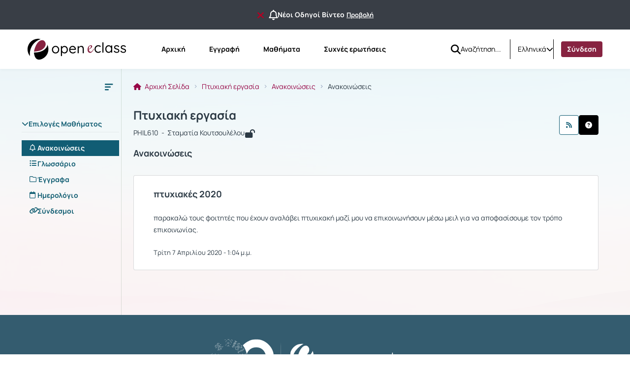

--- FILE ---
content_type: text/html; charset=UTF-8
request_url: https://eclass.uoa.gr/modules/announcements/?course=PHIL610&an_id=228249
body_size: 63392
content:
<!DOCTYPE HTML>
<html lang="el">
<head>

    <meta http-equiv="Content-Type" content="text/html; charset=utf-8">

    <title>eClass ΕΚΠΑ | Πτυχιακή εργασία | Ανακοινώσεις</title>

    <meta charset="UTF-8">
    <meta http-equiv="X-UA-Compatible" content="IE=edge">
    <meta name="viewport" content="width=device-width, initial-scale=1.0">

    
    <link rel="shortcut icon" href="/courses/theme_data/127/ekpa-favicon-2-modified.png" />
    <link rel="apple-touch-icon-precomposed" href="/courses/theme_data/127/ekpa-favicon-2-modified.png" />
    <link rel="icon" type="image/png" href="/courses/theme_data/127/ekpa-favicon-2-modified.png" />

    
    <link rel="stylesheet" type="text/css" href="/template/modern/css/bootstrap.min.css?v=4.2.1"/>

    
    
    <link href="/template/modern/css/font-awesome-6.4.0/css/all.css?v=4.2.1" rel="stylesheet"/>

    
    <link href="/template/modern/css/fonts_all/typography.css?v=4.2.1" rel="stylesheet"/>

    
    <link rel="stylesheet" type="text/css" href="/js/fullcalendar/fullcalendar.css?v=4.2.1"/>

    
    <link rel="stylesheet" href="/template/modern/css/owl-carousel.css?v=4.2.1"/>
    <link rel="stylesheet" href="/template/modern/css/owl-theme-default.css?v=4.2.1"/>

    
    <link rel="stylesheet" type="text/css" href="/template/modern/css/slick.css?v=4.2.1"/>
    <link rel="stylesheet" type="text/css" href="/template/modern/css/slick-theme.css?v=4.2.1"/>
    <link rel="stylesheet" type="text/css" href="/template/modern/css/sidebar.css?v=4.2.1"/>
    <link rel="stylesheet" type="text/css" href="/template/modern/css/new_calendar.css?v=4.2.1"/>
    <link rel="stylesheet" type="text/css" href="/template/modern/css/default.css?v=4.2.1"/>

    
    
    <script type="text/javascript" src="/js/jquery-3.6.0.min.js"></script>
    
    <script type="text/javascript" src="/js/bootstrap.bundle.min.js?v=4.2.1"></script>
    
    <script src="/js/classic-ckeditor.js"></script>
    
    <script src="/js/bootbox/bootboxV6.min.js"></script>
    
    <script src="/js/jquery.slimscroll.min.js"></script>
    
    <script src="/js/blockui-master/jquery.blockUI.js"></script>
    
    <script src="/js/tinymce/tinymce.min.js"></script>
    
    <script src="/js/screenfull/screenfull.min.js"></script>
    
    <script src="/js/clipboard.js/clipboard.min.js"></script>
    
    <script src="/js/fullcalendar/moment.min.js"></script>
    <script src="/js/fullcalendar/fullcalendar.min.js"></script>
    <script src="/js/fullcalendar/locales/fullcalendar.el.js"></script>

    <script>
        $(function() {
            $('.blockUI').click(function() {
                $.blockUI({ message: "<div class='card'><h4><span class='fa fa-refresh fa-spin'></span> Παρακαλώ περιμένετε</h4></div>" });
            });
        });
    </script>

    <script>
        bootbox.setDefaults({
            locale: "el"
        });
        var notificationsCourses = { getNotifications: '/main/notifications.php' };
    </script>

    
    <script src="/js/owl-carousel.min.js"></script>

    
    <script type="text/javascript" src="/js/slick.min.js"></script>
    <script type="text/javascript" src="/js/custom.js?v=4.2.1"></script>
    <script type="text/javascript" src="/js/viewStudentTeacher.js?v=4.2.1"></script>
    <script type="text/javascript" src="/js/sidebar_slider_action.js?v=4.2.1"></script>

    
                <script>
                    $(function() {
                        $('.form-image-modules').attr('src','');
                        $('.form-image-modules').attr('alt','');
                        $('.form-image-registration').attr('src','/courses/theme_data/127/reg-img-ekpa-modified.svg');
                        $('.form-image-registration').attr('alt','Εγγραφή');
                        $('.form-image-faq').attr('src','/courses/theme_data/127/faq-ekpa-image-modified.png');
                        $('.form-image-faq').attr('alt','Συχνές ερωτήσεις');
                    });
                </script>
            <link href='/js/datatables/datatables.min.css?v=4.2.1' rel='stylesheet' type='text/css'>
<script type='text/javascript' src='/js/datatables/datatables.min.js?v=4.2.1'></script>
<link href='/js/colorbox/colorbox.css?v=4.2.1' rel='stylesheet' type='text/css'>
<script type='text/javascript' src='/js/colorbox/jquery.colorbox.min.js?v=4.2.1'></script>
<script type="text/javascript">
                          $(document).ready(function() {
                              $(".colorboxframe").colorbox({
                                      innerWidth  : 660,
                                      innerHeight : 410,
                                      maxWidth    : "100%",
                                      maxHeight   : "100%",
                                      iframe      : true,
                                      scrolling   : false,
                                      opacity     : 0.8,
                                      
                                      current     : "πολυμέσο {current} από {total}",
                                      onComplete  : function() {
                                        $(".cboxIframe").attr({
                                            webkitAllowFullScreen : true,
                                            mozallowfullscreen    : true,
                                            oallowfullscreen      : true,
                                            msallowfullscreen     : true,
                                            allowFullscreen       : true
                                        });
                                      }
                             });
                             $(".colorbox").colorbox({
                                      title       : false,
                                      minWidth    : 300,
                                      minHeight   : 200,
                                      maxWidth    : "100%",
                                      maxHeight   : "100%",
                                      scrolling   : false,
                                      opacity     : 0.8,
                                      photo       : true,
                                      
                                      current     : "πολυμέσο {current} από {total}"
                             });
                          });
                          </script><script type='text/javascript' src='/js/tools.js?v=4.2.1'></script>

        <script>
            $(function() {
                $('#help-btn').click(function(e) {
                    e.preventDefault();
                    $.get($(this).attr("href"), function(data) {
                        bootbox.alert({
                            size: 'large',
                            backdrop: true,
                            message: data,
                            buttons: {
                                ok: {
                                    label: 'Κλείσιμο',
                                    className: 'submitAdminBtnDefault'
                                }
                            }
                        });
                    });
                });
            });
        </script>
        

    
    
            <script>
    (function(d){
      var s = d.createElement("script");
       s.setAttribute("data-position", 3);
       s.setAttribute("data-type", "3");
      s.setAttribute("data-account", "tzF6O1aS8f");
      s.setAttribute("src", "https://cdn.userway.org/widget.js");
      (d.body || d.head).appendChild(s);
    })(document)
    </script>
    <noscript>Please ensure Javascript is enabled for purposes of <a href="https://userway.org">website accessibility</a></noscript>
    
            <script type="text/javascript" id="MathJax-script" async src="/js/mathjax/tex-chtml.js"></script>
    
    
            <link rel="stylesheet" type="text/css" href="/courses/theme_data/127/style_str.css?v=4.2.1"/>
    
</head>

<body>
    <div class="ContentEclass d-flex flex-column min-vh-100  fixed-announcement ">
                    <div class="notification-top-bar d-flex justify-content-center align-items-center px-3">
                <div class='container-fluid padding-default'>
                    <div class='d-flex justify-content-center align-items-center gap-2'>
                        <button class='btn hide-notification-bar' id='closeNotificationBar' data-bs-toggle='tooltip' data-bs-placement='bottom' title="Να μην εμφανιστεί ξανά" aria-label="Να μην εμφανιστεί ξανά">
                            <i class='fa-solid fa-xmark link-delete fa-lg me-2'></i>
                        </button>
                        <i class='fa-regular fa-bell fa-xl d-block'></i>
                        <span class='d-inline-block text-truncate TextBold title-announcement' style="max-width: auto;">
                            Νέοι Οδηγοί Βίντεο
                        </span>
                        <a class='link-color TextBold msmall-text text-decoration-underline ps-1 text-nowrap' href="/main/system_announcements.php?an_id=34">Προβολή</a>
                    </div>
                </div>
            </div>
                <header>
    <div id="bgr-cheat-header" class="navbar navbar-eclass py-0 fixed-top">
        <div class='container-fluid header-container py-0'>


            <div class='d-none d-lg-block w-100 header-large-screen'>
                <div class='col-12 h-100 d-flex justify-content-between align-items-center gap-5'>
                    <nav class='d-flex justify-content-start align-items-center h-100'>

                                                <a class='me-lg-4 me-xl-5' href="/" aria-label="Αρχική Σελίδα">
                            <img class="eclass-nav-icon m-auto d-block" src="/courses/theme_data/127/ekpa8-logo.svg" alt="Λογότυπο"/>
                        </a>
                        
                                                <ul class="container-items nav">
                                                            <li class="nav-item">
                                    <a id="link-home" class="nav-link menu-item mx-lg-2 " href="https://eclass.uoa.gr/?show_home=true" aria-label="Αρχική">
                                        Αρχική
                                    </a>
                                </li>
                                                                                        <li class="nav-item">
                                    <a id="link-register" class="nav-link menu-item mx-lg-2 " href="https://eclass.uoa.gr/modules/auth/registration.php" aria-label="Εγγραφή">
                                        Εγγραφή
                                    </a>
                                </li>
                                                                    <li class="nav-item">
                                        <a id="link-lessons" class="nav-link menu-item mx-lg-2" href="https://eclass.uoa.gr/modules/auth/listfaculties.php" aria-label="Μαθήματα">
                                            Μαθήματα
                                        </a>
                                    </li>
                                                                                                                                                                                        <li class="nav-item">
                                        <a id="link-faq" class="nav-link menu-item mx-lg-2 " href="/info/faq.php" aria-label="Συχνές ερωτήσεις">
                                            Συχνές ερωτήσεις
                                        </a>
                                    </li>
                                                                                    </ul>
                                            </nav>
                    <div class='d-flex justify-content-end align-items-center h-100 pe-0 gap-3'>
                                                    <div class='h-100 d-flex justify-content-start align-items-center'>
                                <div class='h-40px'>
                                                                            <form id='submitSearch' class="d-flex justify-content-start align-items-center h-40px gap-2" action='/modules/search/search_incourse.php?all=true' method='post' role='search'>
                                                                        <div>
                                        <a id="btn-search" role="button" class="btn d-flex justify-content-center align-items-center bg-transparent border-0 p-0 rounded-0" name="quickSearch" aria-label="Αναζήτηση">
                                            <i class="fa-solid fa-magnifying-glass fa-lg"></i>
                                        </a>
                                    </div>
                                    <input id="search_terms" type="text" class="inputSearch form-control rounded-0 px-0" placeholder='Αναζήτηση...' name="search_terms" aria-label="Αναζήτηση"/>
                                    </form>
                                </div>
                            </div>
                                                                            <div class='h-40 d-flex justify-content-start align-items-center split-left'>
                                <div class="d-flex justify-content-start align-items-center h-40px">
                                    <div class="dropdown d-flex justify-content-center align-items-end">
                        <a class="d-flex justify-content-end align-items-center link-selection-language gap-2" href="#" id="idLangSelectionDesktop" role="button" data-bs-toggle="dropdown" aria-expanded="false" aria-label="Επιλογή γλώσσας">
                            <span class="d-none d-lg-block">Ελληνικά</span>
                            <span class="fa-solid fa-earth-europe d-block d-lg-none"></span>
                            <i class="fa-solid fa-chevron-down" role="presentation"></i>
                        </a>
                        <div class="m-0 dropdown-menu dropdown-menu-end contextual-menu p-3" role="menu" aria-labelledby="idLangSelectionDesktop">
                            <ul class="list-group list-group-flush"><li role='presentation' class="active">
                                        <a class='list-group-item py-3' role='menuitem' tabindex='0' href='/modules/announcements/index.php?localize=el'>
                                            Ελληνικά
                                        </a>
                                    </li><li role='presentation'>
                                        <a class='list-group-item py-3' role='menuitem' tabindex='0' href='/modules/announcements/index.php?localize=en'>
                                            English
                                        </a>
                                    </li><li role='presentation'>
                                        <a class='list-group-item py-3' role='menuitem' tabindex='0' href='/modules/announcements/index.php?localize=es'>
                                            Español
                                        </a>
                                    </li><li role='presentation'>
                                        <a class='list-group-item py-3' role='menuitem' tabindex='0' href='/modules/announcements/index.php?localize=fr'>
                                            Français
                                        </a>
                                    </li><li role='presentation'>
                                        <a class='list-group-item py-3' role='menuitem' tabindex='0' href='/modules/announcements/index.php?localize=de'>
                                            Deutsch
                                        </a>
                                    </li><li role='presentation'>
                                        <a class='list-group-item py-3' role='menuitem' tabindex='0' href='/modules/announcements/index.php?localize=it'>
                                            Italiano
                                        </a>
                                    </li></ul>
                        </div>
                    </div>
                                </div>
                            </div>
                                                                        <div class='user-menu-content h-100 d-flex justify-content-start align-items-center'>
                            <div class='d-flex justify-content-start align-items-center h-80px'>
                                                                    <div class='d-flex justify-content-center align-items-center split-left h-40px'>
                                                                                    <a class='header-login-text nav-link menu-item active2' style='background: #872341; color:white;' href="https://eclass.uoa.gr/main/login_form.php">
                                                Σύνδεση
                                            </a>
                                                                            </div>
                                                                                            </div>
                        </div>
                    </div>
                </div>
            </div>




            <div class='d-block d-lg-none w-100 header-small-screen'>
                <div class='col-12 h-100 d-flex justify-content-between align-items-center'>

                    <div class='d-flex justify-content-start align-items-center gap-2'>

                        <a class="p-0 small-basic-size d-flex justify-content-center align-items-center link-bars-options" type="button" role="button" data-bs-toggle="offcanvas" href="#offcanvasScrollingTools" aria-controls="offcanvasScrollingTools" aria-label="Άνοιγμα κεντρικού μενού πλοήγησης">
                            <i class="fa-solid fa-ellipsis-vertical fa-lg"></i>
                        </a>

                                                <a class='d-flex justify-content-start align-items-center' type="button" href="https://eclass.uoa.gr/" aria-label="Αρχική Σελίδα">
                            <img class="eclass-nav-icon px-2 bg-transparent" src="/courses/theme_data/127/ekpa8-logo-1.svg" alt="Λογότυπο">
                        </a>
                        

                    </div>

                                            <div class='d-flex justify-content-start align-items-center gap-3'>
                            <div class="dropdown d-flex justify-content-center align-items-end">
                        <a class="d-flex justify-content-end align-items-center link-selection-language gap-2" href="#" id="idLangSelectionMobile" role="button" data-bs-toggle="dropdown" aria-expanded="false" aria-label="Επιλογή γλώσσας">
                            <span class="d-none d-lg-block">Ελληνικά</span>
                            <span class="fa-solid fa-earth-europe d-block d-lg-none"></span>
                            <i class="fa-solid fa-chevron-down" role="presentation"></i>
                        </a>
                        <div class="m-0 dropdown-menu dropdown-menu-end contextual-menu p-3" role="menu" aria-labelledby="idLangSelectionMobile">
                            <ul class="list-group list-group-flush"><li role='presentation' class="active">
                                        <a class='list-group-item py-3' role='menuitem' tabindex='0' href='/modules/announcements/index.php?localize=el'>
                                            Ελληνικά
                                        </a>
                                    </li><li role='presentation'>
                                        <a class='list-group-item py-3' role='menuitem' tabindex='0' href='/modules/announcements/index.php?localize=en'>
                                            English
                                        </a>
                                    </li><li role='presentation'>
                                        <a class='list-group-item py-3' role='menuitem' tabindex='0' href='/modules/announcements/index.php?localize=es'>
                                            Español
                                        </a>
                                    </li><li role='presentation'>
                                        <a class='list-group-item py-3' role='menuitem' tabindex='0' href='/modules/announcements/index.php?localize=fr'>
                                            Français
                                        </a>
                                    </li><li role='presentation'>
                                        <a class='list-group-item py-3' role='menuitem' tabindex='0' href='/modules/announcements/index.php?localize=de'>
                                            Deutsch
                                        </a>
                                    </li><li role='presentation'>
                                        <a class='list-group-item py-3' role='menuitem' tabindex='0' href='/modules/announcements/index.php?localize=it'>
                                            Italiano
                                        </a>
                                    </li></ul>
                        </div>
                    </div>
                                                            <a class='header-login-text' href="/main/login_form.php">
                                    Σύνδεση
                                </a>
                                                    </div>
                    

                    
                </div>
            </div>






            <div class="offcanvas offcanvas-start d-lg-none offCanvas-Tools" tabindex="-1" id="offcanvasScrollingTools">
                <div class="offcanvas-header">
                    <button type="button" class="btn-close text-reset" data-bs-dismiss="offcanvas" aria-label="Κλείσιμο"></button>
                </div>
                <div class="offcanvas-body px-4">

                                        <div class='col-12 d-flex justify-content-center align-items-center' aria-label="Λογότυπο">
                        <img src="/courses/theme_data/127/ekpa8-logo-1.svg" alt="Λογότυπο">
                    </div>
                    

                                            <div class='col-12 mt-5'>
                                                            <form action="/modules/search/search_incourse.php?all=true">
                                                                <div class="input-group gap-2">
                                        <input id='search-mobile' type="text" class="form-control mt-0 rounded-2"
                                                placeholder="Αναζήτηση..." name="search_terms" aria-label="Αναζήτηση">
                                        <button class="btn btn-primary btn-mobile-quick-search rounded-2" type="submit" id="search-btn-mobile" name="quickSearch" aria-label="Αναζήτηση">
                                            <i class="fa-solid fa-magnifying-glass-arrow-right fa-lg"></i>
                                        </button>
                                    </div>

                                </form>
                        </div>
                                        <div class='col-12 mt-5'>

                                                            <p class='py-2 px-0'>
                                    <a id='homeId' class='header-mobile-link d-flex justify-content-start align-items-start gap-2 flex-wrap TextBold' type='button' href="https://eclass.uoa.gr/?show_home=true" aria-label="Αρχική">
                                        <i class="fa-solid fa-home"></i>Αρχική
                                    </a>
                                </p>
                                                                                                                            <p class='py-2 px-0'>
                                        <a id='registrationId' type="button" class='header-mobile-link d-flex justify-content-start align-items-start gap-2 flex-wrap TextBold' href="/modules/auth/registration.php" aria-label="Εγγραφή">
                                            <i class="fa-solid fa-pencil"></i>Εγγραφή
                                        </a>
                                    </p>
                                                                                                    <p class='py-2 px-0'>
                                        <a id='coursesId' type='button' class='header-mobile-link d-flex justify-content-start align-items-start gap-2 flex-wrap TextBold' href="/modules/auth/listfaculties.php" aria-label="Μαθήματα">
                                            <i class="fa-solid fa-book"></i>Μαθήματα
                                        </a>
                                    </p>
                                                                                                                                                                                        <p class='py-2 px-0'>
                                        <a id='faqId' type='button' class='header-mobile-link d-flex justify-content-start align-items-start gap-2 flex-wrap TextBold' href="/info/faq.php" aria-label="Συχνές ερωτήσεις">
                                            <i class="fa-solid fa-question-circle"></i>Συχνές ερωτήσεις
                                        </a>
                                    </p>
                                                            
                    </div>

                </div>
            </div>

        </div>
    </div>
</header>

<script>
    let current_url = document.URL;

    localStorage.setItem("menu-item", "homepage");

    if(current_url.includes('/?redirect_home')){
        localStorage.setItem("menu-item", "homepage");
    }
    if(current_url.includes('/modules/auth/registration.php')
       || current_url.includes('/modules/auth/formuser.php')
       || current_url.includes('/modules/auth/newuser.php')
       || current_url.includes('/modules/auth/altnewuser.php')){
        localStorage.setItem("menu-item", "register");
    }
    if(current_url.includes('/modules/auth/courses.php')
        || current_url.includes('/modules/auth/listfaculties.php')
        || current_url.includes('/modules/auth/courses.php')){
        localStorage.setItem("menu-item", "lessons");
    }
    if(current_url.includes('/main/portfolio.php')){
        localStorage.setItem("menu-item", "portfolio");
    }
    if(current_url.includes('/info/faq.php')){
        localStorage.setItem("menu-item", "faq");
    }
    if(!current_url.includes('/modules/auth/registration.php')
       && !current_url.includes('/modules/auth/formuser.php')
       && !current_url.includes('/modules/auth/newuser.php')
       && !current_url.includes('/modules/auth/altnewuser.php')
       && !current_url.includes('/modules/auth/courses.php')
       && !current_url.includes('/modules/auth/listfaculties.php')
       && !current_url.includes('/modules/auth/courses.php')
       && !current_url.includes('/main/portfolio.php')
       && !current_url.includes('/info/faq.php')
       && !current_url.includes('/?redirect_home')){
            localStorage.setItem("menu-item", "none");
    }



    if(localStorage.getItem("menu-item") == "homepage"){
        $('#link-home').addClass('active');
    }
    if(localStorage.getItem("menu-item") == "register"){
        $('#link-register').addClass('active');
    }
    if(localStorage.getItem("menu-item") == "portfolio"){
        $('#link-portfolio').addClass('active');
    }
    if(localStorage.getItem("menu-item") == "lessons"){
        $('#link-lessons').addClass('active');
    }
    if(localStorage.getItem("menu-item") == "faq"){
        $('#link-faq').addClass('active');
    }

    if($('#link-register').hasClass('active') || $('#link-portfolio').hasClass('active') || $('#link-lessons').hasClass('active') || $('#link-faq').hasClass('active')){
        $('#link-home').removeClass('active2');
    }

</script>



<script type='text/javascript'>
    $(document).ready(function() {

        $('.inputSearch').on('focus',function(){
            $('.container-items').addClass('d-none');
        });
        $('#btn-search').on('click',function(){
            setTimeout(function () {
                $('.container-items').removeClass('d-none');
            }, 500);
            setTimeout(function () {
                $('#submitSearch').submit();
            }, 200);
        });
        $(".inputSearch").focusout(function(){
            setTimeout(function () {
                $('.container-items').removeClass('d-none');
            }, 500);

        });
    });
</script>
        <main id="main">
<div class="col-12 main-section">
    <div class='container-fluid module-container py-lg-0'>
            <div class="course-wrapper d-lg-flex align-items-lg-strech w-100">

                <nav id="background-cheat-leftnav" class="col_sidebar_active  d-flex justify-content-start align-items-strech px-lg-0">
    <div class="d-none d-lg-block ContentLeftNav">
        <div id="leftnav" class="col-12 sidebar float-menu pt-3">

    <div class='col-12 text-end d-none d-lg-block'>
        <button type="button" id="menu-btn" class="btn menu_btn_button" data-bs-toggle="tooltip" data-bs-placement="right" onclick="ToggleButton()" aria-label="Μενού">
        <svg id='collapse-left-menu-icon' width="24" height="24" viewBox="0 0 24 24" fill="none" xmlns="http://www.w3.org/2000/svg" role="presentation">
            <path d="M5 5C4.44772 5 4 5.44772 4 6V6.5C4 7.05228 4.44772 7.5 5 7.5H19.25C19.9404 7.5 20.5 6.94036 20.5 6.25C20.5 5.55964 19.9404 5 19.25 5H5Z" fill="#2B3944"/>
            <path d="M5 10.5C4.44772 10.5 4 10.9477 4 11.5V12C4 12.5523 4.44772 13 5 13H14.75C15.4404 13 16 12.4404 16 11.75C16 11.0596 15.4404 10.5 14.75 10.5H5Z" fill="#2B3944"/>
            <path d="M5 16C4.44772 16 4 16.4477 4 17V17.5C4 18.0523 4.44772 18.5 5 18.5H10.75C11.4404 18.5 12 17.9404 12 17.25C12 16.5596 11.4404 16 10.75 16H5Z" fill="#2B3944"/>
        </svg>
        </button>
    </div>


    
    
    <div class='col-12 my-4 px-1'>
        <div class="panel-group accordion" id="sidebar-accordion">
            <div class="panel">
                                    <a id="Tool0" class="collapsed parent-menu mt-5 menu-header d-block" data-bs-toggle="collapse" href="#collapse0" role="button">
                        <div class="panel-sidebar-heading bg-transparent border-bottom-default px-lg-0">
                            <div class="panel-title pb-2 bg-transparent">
                                <div class='d-flex justify-content-start align-items-start gap-1 Tools-active-deactive'>
                                    <span class="fa fa-chevron-up" style='transition: transform .3s ease-in-out;'></span>
                                    Επιλογές Μαθήματος
                                    
                                </div>
                            </div>
                        </div>
                    </a>
                    <div id="collapse0" class="panel-collapse list-group accordion-collapse collapse  in show rounded-0 Collapse0 mt-3" aria-labelledby="Tool0" data-bs-parent="#sidebar-accordion">
                        <div class="m-0 p-0 contextual-sidebar w-auto border-0">
                            <ul class="list-group list-group-flush">
                                                                    <li>
                                        <a aria-label="Ανακοινώσεις " href="/modules/announcements/index.php?course=PHIL610" 
                                            class='list-group-item d-flex justify-content-start align-items-start module-tool px-3 py-1 border-0  active' 
                                            data-bs-toggle="tooltip" data-bs-html="true" data-bs-placement="right" title="Ανακοινώσεις " style='gap:1rem;'>
                                            <i class="fa-regular fa-bell mt-1"></i>
                                            <span class='menu-items TextBold w-100'>Ανακοινώσεις </span>
                                        </a>
                                    </li>
                                                                    <li>
                                        <a aria-label="Γλωσσάριο" href="/modules/glossary/index.php?course=PHIL610" 
                                            class='list-group-item d-flex justify-content-start align-items-start module-tool px-3 py-1 border-0 ' 
                                            data-bs-toggle="tooltip" data-bs-html="true" data-bs-placement="right" title="Γλωσσάριο" style='gap:1rem;'>
                                            <i class="fa-solid fa-list-ul mt-1"></i>
                                            <span class='menu-items TextBold w-100'>Γλωσσάριο</span>
                                        </a>
                                    </li>
                                                                    <li>
                                        <a aria-label="Έγγραφα" href="/modules/document/index.php?course=PHIL610" 
                                            class='list-group-item d-flex justify-content-start align-items-start module-tool px-3 py-1 border-0 ' 
                                            data-bs-toggle="tooltip" data-bs-html="true" data-bs-placement="right" title="Έγγραφα" style='gap:1rem;'>
                                            <i class="fa-regular fa-folder mt-1"></i>
                                            <span class='menu-items TextBold w-100'>Έγγραφα</span>
                                        </a>
                                    </li>
                                                                    <li>
                                        <a aria-label="Ημερολόγιο" href="/modules/agenda/index.php?course=PHIL610" 
                                            class='list-group-item d-flex justify-content-start align-items-start module-tool px-3 py-1 border-0 ' 
                                            data-bs-toggle="tooltip" data-bs-html="true" data-bs-placement="right" title="Ημερολόγιο" style='gap:1rem;'>
                                            <i class="fa-regular fa-calendar mt-1"></i>
                                            <span class='menu-items TextBold w-100'>Ημερολόγιο</span>
                                        </a>
                                    </li>
                                                                    <li>
                                        <a aria-label="Σύνδεσμοι" href="/modules/link/index.php?course=PHIL610" 
                                            class='list-group-item d-flex justify-content-start align-items-start module-tool px-3 py-1 border-0 ' 
                                            data-bs-toggle="tooltip" data-bs-html="true" data-bs-placement="right" title="Σύνδεσμοι" style='gap:1rem;'>
                                            <i class="fa-solid fa-link mt-1"></i>
                                            <span class='menu-items TextBold w-100'>Σύνδεσμοι</span>
                                        </a>
                                    </li>
                                                            </ul>
                        </div>
                    </div>
                    <div class='p-3'></div>
                            </div>
            
        </div>
    </div>
    
</div>



<script type="text/javascript">
    $(document).ready( function () {
        if($( "#background-cheat-leftnav" ).hasClass( "active-nav" )){
            $('#menu-btn').attr('data-bs-original-title','Άνοιγμα υπό-μενού μαθήματος');
            $('#menu-btn').attr('aria-label','Άνοιγμα υπό-μενού μαθήματος');
            $('.contextual-sidebar .list-group-item').tooltip('enable');
        }else{
            $('#menu-btn').attr('data-bs-original-title','Κλείσιμο υπό-μενου μαθήματος');
            $('#menu-btn').attr('aria-label','Κλείσιμο υπό-μενου μαθήματος');
            $('.contextual-sidebar .list-group-item').tooltip('disable');
        }
        
        $('#menu-btn').on('click',function(){
            $('#menu-btn').tooltip('hide');
            if($( "#background-cheat-leftnav" ).hasClass( "active-nav" )){
                $('#menu-btn').attr('data-bs-original-title','Άνοιγμα υπό-μενού μαθήματος');
                $('#menu-btn').attr('aria-label','Άνοιγμα υπό-μενού μαθήματος');
                $('.contextual-sidebar .list-group-item').tooltip('enable');
            }else{
                $('#menu-btn').attr('data-bs-original-title','Κλείσιμο υπό-μενου μαθήματος');
                $('#menu-btn').attr('aria-label','Κλείσιμο υπό-μενου μαθήματος');
                $('#menu-btn').tooltip('enable');
                $('.contextual-sidebar .list-group-item').tooltip('disable');
            }
        });
    } );
</script>


    </div>
</nav>                <div class="col_maincontent_active">
                    <div class="row">
                        <div class='col-12 breadcrumbs-container  overflow-hidden'>

    <div class='d-inline-flex align-items-top overflow-hidden'>
        <!-- this is toggle-button in breadcrumb -->
                    <nav class="me-lg-0 me-2" role="navigation" aria-label="Διαδρομή πλοήγησης">
                <a class="btn d-lg-none p-0" type="button" data-bs-toggle="offcanvas" href="#collapseTools" role="button" aria-controls="collapseTools" aria-label="Άνοιγμα - κλείσιμο εργαλείων">
                    <svg id='collapse-left-menu-icon' width="24" height="24" viewBox="0 0 24 24" fill="none" xmlns="http://www.w3.org/2000/svg" role="presentation">
                        <path d="M5 5C4.44772 5 4 5.44772 4 6V6.5C4 7.05228 4.44772 7.5 5 7.5H19.25C19.9404 7.5 20.5 6.94036 20.5 6.25C20.5 5.55964 19.9404 5 19.25 5H5Z" fill="#2B3944"/>
                        <path d="M5 10.5C4.44772 10.5 4 10.9477 4 11.5V12C4 12.5523 4.44772 13 5 13H14.75C15.4404 13 16 12.4404 16 11.75C16 11.0596 15.4404 10.5 14.75 10.5H5Z" fill="#2B3944"/>
                        <path d="M5 16C4.44772 16 4 16.4477 4 17V17.5C4 18.0523 4.44772 18.5 5 18.5H10.75C11.4404 18.5 12 17.9404 12 17.25C12 16.5596 11.4404 16 10.75 16H5Z" fill="#2B3944"/>
                    </svg>
                </a>
            </nav>
        

                                    <nav style="--bs-breadcrumb-divider: '>';" class="d-flex justify-content-start breadcrumb-content" role="navigation" aria-label="Διαδρομή πλοήγησης">
                            <ol class="breadcrumb mb-0 ">
                                                                        <li class="breadcrumb-item d-flex justify-content-center align-items-center">
                                <a class='text-wrap text-decoration-none vsmall-text' href='/'>
                                    <i class="fa-solid fa-house pe-1"></i> 
                                    Αρχική Σελίδα
                                </a>
                            </li>
                                                                                                <li class="breadcrumb-item d-flex justify-content-center align-items-center">
                                <a class='text-wrap text-decoration-none vsmall-text' href='/courses/PHIL610/'>
                                    
                                    Πτυχιακή εργασία
                                </a>
                            </li>
                                                                                                <li class="breadcrumb-item d-flex justify-content-center align-items-center">
                                <a class='text-wrap text-decoration-none vsmall-text' href='/modules/announcements/index.php?course=PHIL610'>
                                    
                                    Ανακοινώσεις
                                </a>
                            </li>
                                                                                                <li class="breadcrumb-item active d-flex justify-content-center align-items-center TextMedium">
                                <span aria-current="Ανακοινώσεις">Ανακοινώσεις</span>
                            </li>
                                                            </ol>
            </nav>
            
        
    </div>


</div>


    
                        <div class="offcanvas offcanvas-start d-lg-none" tabindex="-1" id="collapseTools">
                            <div class="offcanvas-header">
                                <button type="button" class="btn-close text-reset" data-bs-dismiss="offcanvas" aria-label="Κλείσιμο"></button>
                            </div>
                            <div class="offcanvas-body">
                                <div id="leftnav" class="col-12 sidebar float-menu pt-3">

    <div class='col-12 text-end d-none d-lg-block'>
        <button type="button" id="menu-btn" class="btn menu_btn_button" data-bs-toggle="tooltip" data-bs-placement="right" onclick="ToggleButton()" aria-label="Μενού">
        <svg id='collapse-left-menu-icon' width="24" height="24" viewBox="0 0 24 24" fill="none" xmlns="http://www.w3.org/2000/svg" role="presentation">
            <path d="M5 5C4.44772 5 4 5.44772 4 6V6.5C4 7.05228 4.44772 7.5 5 7.5H19.25C19.9404 7.5 20.5 6.94036 20.5 6.25C20.5 5.55964 19.9404 5 19.25 5H5Z" fill="#2B3944"/>
            <path d="M5 10.5C4.44772 10.5 4 10.9477 4 11.5V12C4 12.5523 4.44772 13 5 13H14.75C15.4404 13 16 12.4404 16 11.75C16 11.0596 15.4404 10.5 14.75 10.5H5Z" fill="#2B3944"/>
            <path d="M5 16C4.44772 16 4 16.4477 4 17V17.5C4 18.0523 4.44772 18.5 5 18.5H10.75C11.4404 18.5 12 17.9404 12 17.25C12 16.5596 11.4404 16 10.75 16H5Z" fill="#2B3944"/>
        </svg>
        </button>
    </div>


    
    
    <div class='col-12 my-4 px-1'>
        <div class="panel-group accordion" id="sidebar-accordion">
            <div class="panel">
                                    <a id="Tool0" class="collapsed parent-menu mt-5 menu-header d-block" data-bs-toggle="collapse" href="#collapse0" role="button">
                        <div class="panel-sidebar-heading bg-transparent border-bottom-default px-lg-0">
                            <div class="panel-title pb-2 bg-transparent">
                                <div class='d-flex justify-content-start align-items-start gap-1 Tools-active-deactive'>
                                    <span class="fa fa-chevron-up" style='transition: transform .3s ease-in-out;'></span>
                                    Επιλογές Μαθήματος
                                    
                                </div>
                            </div>
                        </div>
                    </a>
                    <div id="collapse0" class="panel-collapse list-group accordion-collapse collapse  in show rounded-0 Collapse0 mt-3" aria-labelledby="Tool0" data-bs-parent="#sidebar-accordion">
                        <div class="m-0 p-0 contextual-sidebar w-auto border-0">
                            <ul class="list-group list-group-flush">
                                                                    <li>
                                        <a aria-label="Ανακοινώσεις " href="/modules/announcements/index.php?course=PHIL610" 
                                            class='list-group-item d-flex justify-content-start align-items-start module-tool px-3 py-1 border-0  active' 
                                            data-bs-toggle="tooltip" data-bs-html="true" data-bs-placement="right" title="Ανακοινώσεις " style='gap:1rem;'>
                                            <i class="fa-regular fa-bell mt-1"></i>
                                            <span class='menu-items TextBold w-100'>Ανακοινώσεις </span>
                                        </a>
                                    </li>
                                                                    <li>
                                        <a aria-label="Γλωσσάριο" href="/modules/glossary/index.php?course=PHIL610" 
                                            class='list-group-item d-flex justify-content-start align-items-start module-tool px-3 py-1 border-0 ' 
                                            data-bs-toggle="tooltip" data-bs-html="true" data-bs-placement="right" title="Γλωσσάριο" style='gap:1rem;'>
                                            <i class="fa-solid fa-list-ul mt-1"></i>
                                            <span class='menu-items TextBold w-100'>Γλωσσάριο</span>
                                        </a>
                                    </li>
                                                                    <li>
                                        <a aria-label="Έγγραφα" href="/modules/document/index.php?course=PHIL610" 
                                            class='list-group-item d-flex justify-content-start align-items-start module-tool px-3 py-1 border-0 ' 
                                            data-bs-toggle="tooltip" data-bs-html="true" data-bs-placement="right" title="Έγγραφα" style='gap:1rem;'>
                                            <i class="fa-regular fa-folder mt-1"></i>
                                            <span class='menu-items TextBold w-100'>Έγγραφα</span>
                                        </a>
                                    </li>
                                                                    <li>
                                        <a aria-label="Ημερολόγιο" href="/modules/agenda/index.php?course=PHIL610" 
                                            class='list-group-item d-flex justify-content-start align-items-start module-tool px-3 py-1 border-0 ' 
                                            data-bs-toggle="tooltip" data-bs-html="true" data-bs-placement="right" title="Ημερολόγιο" style='gap:1rem;'>
                                            <i class="fa-regular fa-calendar mt-1"></i>
                                            <span class='menu-items TextBold w-100'>Ημερολόγιο</span>
                                        </a>
                                    </li>
                                                                    <li>
                                        <a aria-label="Σύνδεσμοι" href="/modules/link/index.php?course=PHIL610" 
                                            class='list-group-item d-flex justify-content-start align-items-start module-tool px-3 py-1 border-0 ' 
                                            data-bs-toggle="tooltip" data-bs-html="true" data-bs-placement="right" title="Σύνδεσμοι" style='gap:1rem;'>
                                            <i class="fa-solid fa-link mt-1"></i>
                                            <span class='menu-items TextBold w-100'>Σύνδεσμοι</span>
                                        </a>
                                    </li>
                                                            </ul>
                        </div>
                    </div>
                    <div class='p-3'></div>
                            </div>
            
        </div>
    </div>
    
</div>



<script type="text/javascript">
    $(document).ready( function () {
        if($( "#background-cheat-leftnav" ).hasClass( "active-nav" )){
            $('#menu-btn').attr('data-bs-original-title','Άνοιγμα υπό-μενού μαθήματος');
            $('#menu-btn').attr('aria-label','Άνοιγμα υπό-μενού μαθήματος');
            $('.contextual-sidebar .list-group-item').tooltip('enable');
        }else{
            $('#menu-btn').attr('data-bs-original-title','Κλείσιμο υπό-μενου μαθήματος');
            $('#menu-btn').attr('aria-label','Κλείσιμο υπό-μενου μαθήματος');
            $('.contextual-sidebar .list-group-item').tooltip('disable');
        }
        
        $('#menu-btn').on('click',function(){
            $('#menu-btn').tooltip('hide');
            if($( "#background-cheat-leftnav" ).hasClass( "active-nav" )){
                $('#menu-btn').attr('data-bs-original-title','Άνοιγμα υπό-μενού μαθήματος');
                $('#menu-btn').attr('aria-label','Άνοιγμα υπό-μενού μαθήματος');
                $('.contextual-sidebar .list-group-item').tooltip('enable');
            }else{
                $('#menu-btn').attr('data-bs-original-title','Κλείσιμο υπό-μενου μαθήματος');
                $('#menu-btn').attr('aria-label','Κλείσιμο υπό-μενου μαθήματος');
                $('#menu-btn').tooltip('enable');
                $('.contextual-sidebar .list-group-item').tooltip('disable');
            }
        });
    } );
</script>


                            </div>
                        </div>

                        <h1 class='sr-only'>
                    Μάθημα : Πτυχιακή εργασία
            </h1>
    <h2 class='sr-only'>
                    Κωδικός : PHIL610
            </h2>
            <div class='col-12 mt-4  mb-3 '>
                                <div class='d-flex gap-lg-5 gap-4'>
                        <div class='flex-grow-1'>
                                                            
                                <div class='col-12 mb-2'>
                                    <div class='d-flex justify-content-start align-items-center gap-2 flex-wrap'>
                                                                                    <a href="/courses/PHIL610/"><h2
                                                        class='mb-0'>Πτυχιακή εργασία</h2></a>
                                                                            </div>
                                    <div class='d-flex justify-content-start align-items-center gap-2 mt-2 flex-wrap'>
                                        <p>PHIL610&nbsp; -
                                            &nbsp;Σταματία Κουτσουλέλου</p>
                                        <div class='course-title-icons d-flex justify-content-start align-items-center gap-2'>
                                            <span class='fa fa-lock-open fa-lg fa-fw' data-bs-toggle='tooltip' data-bs-placement='top' title='Ανοικτό' aria-label='Ανοικτό'></span>
                                                                                    </div>
                                    </div>
                                                                            <div class="col-12 d-md-flex justify-content-md-between align-items-lg-start my-3">
                                            <div class='col-12 d-inline-flex'>
                                                <h2 class="action-bar-title mb-0">
                                                    Ανακοινώσεις
                                                                                                    </h2>
                                            </div>
                                        </div>
                                                                    </div>
                                                    </div>

                        <div class='d-flex flex-column'>
                            <!-- course admin menu -->
                                                         
                            <div class='d-flex justify-content-end align-items-end gap-2 mt-3'>
                                                                        <!-- active - inactive module_id -->
                                        
                                                                                    
                                            <a class='btn btn-default text-decoration-none tiny-icon-rss' href="/modules/announcements/rss.php?c=PHIL610"
                                               data-bs-toggle="tooltip" data-bs-placement="bottom"
                                               title="Ροή RSS"
                                               aria-label="Ροή RSS">
                                                <span class="fa-solid fa-rss"></span>
                                            </a>
                                                                                                                            
                                            <a id='help-btn'
                                               href='https://eclass.uoa.gr/modules/help/help.php?language=el&topic=announcements&subtopic='
                                               class='btn helpAdminBtn text-decoration-none' data-bs-toggle='tooltip'
                                               data-bs-placement='bottom'
                                               title data-bs-original-title="Βοήθεια"
                                               aria-label="Βοήθεια" tabindex="-1" role="button">
                                                <i class="fas fa-question-circle"></i>
                                            </a>
                                                                            </div>
                            </div>
                        </div>
                    </div>
    
                        <div class='col-12'>
                            <div class="card panelCard card-default px-lg-4 py-lg-3">
                                <div class='card-header border-0 d-flex justify-content-between align-items-center'>
                                    <h3>πτυχιακές 2020</h3>
                                </div>
                                <div class="card-body">
                                    <p>παρακαλώ τους φοιτητές που έχουν αναλάβει πτυχικακή μαζί μου να επικοινωνήσουν μέσω μειλ για να αποφασίσουμε τον τρόπο επικοινωνίας. </p>
                                                                    </div>
                                <div class='card-footer small-text border-0'>
                                    Τρίτη 7 Απριλίου 2020 - 1:04 μ.μ.
                                </div>
                            </div>
                        </div>
                    </div>
                </div>
            </div>
    </div>
</div>
</main>
        <footer id="bgr-cheat-footer" class="site-footer mt-auto d-flex justify-content-start align-items-center">
    <div class='container-fluid footer-container d-flex align-items-center flex-wrap gap-3'>
        <div class='d-none d-lg-block w-100'>
                            <div class='col-12 d-flex justify-content-center align-items-center gap-3 pt-3'>
                                        <img class='footer-image' src='/courses/theme_data/127/20_years_eclass_banner.svg?1768867983' alt="Εικόνα">
                                    </div>
                                <div class='col-12 d-flex d-flex justify-content-center align-items-center gap-3 flex-wrap mt-3'>
                                            <div>
                            <a class="a_tools_site_footer" href="/info/about.php"  aria-label="Σχετικά">
                                Σχετικά
                            </a>
                        </div>
                                                                <div>
                            <a class="a_tools_site_footer" href="/info/contact.php"  aria-label="Επικοινωνία">
                                Επικοινωνία
                            </a>
                        </div>
                    
                                            <div>
                            <a class="a_tools_site_footer" href="/info/manual.php"  aria-label="Εγχειρίδια">
                                Εγχειρίδια
                            </a>
                        </div>
                                        <div>
                        <a class="a_tools_site_footer" href="/info/terms.php"  aria-label="Όροι Χρήσης">
                            Όροι Χρήσης
                        </a>
                    </div>
                                            <div>
                            <a class="a_tools_site_footer" href="/info/privacy_policy.php"  aria-label="Πολιτική Απορρήτου">
                                Πολιτική Απορρήτου
                            </a>
                        </div>
                                    </div>
                <div class="col-12 d-flex justify-content-center align-items-center flex-wrap gap-5 mt-3 pb-3">
                    <a class="copyright" href='/info/copyright.php'  aria-label="Copyright © 2026 All rights reserved">Copyright © 2026 All rights reserved</a>
                                    </div>

                    </div>




        <div class='d-block d-lg-none w-100'>
            <div class="d-flex align-items-start flex-column h-100">
                                    <div class='col-12 d-flex justify-content-center align-items-center pb-3 gap-3'>
                                                <img class='footer-image' src='/courses/theme_data/127/20_years_eclass_banner.svg?1768867983' alt="Εικόνα">
                                            </div>
                                                <div class='col-12 d-flex d-flex justify-content-center align-items-center pb-3 gap-3 flex-wrap'>
                                            <div>
                            <a class="a_tools_site_footer" href="/info/about.php"  aria-label="Σχετικά">
                                Σχετικά
                            </a>
                        </div>
                                                                <div>
                            <a class="a_tools_site_footer" href="/info/contact.php"  aria-label="Επικοινωνία">
                                Επικοινωνία
                            </a>
                        </div>
                    
                                            <div>
                            <a class="a_tools_site_footer" href="/info/manual.php"  aria-label="Εγχειρίδια">
                                Εγχειρίδια
                            </a>
                        </div>
                                        <div>
                        <a class="a_tools_site_footer" href="/info/terms.php"  aria-label="Όροι Χρήσης">
                            Όροι Χρήσης
                        </a>
                    </div>
                                            <div>
                            <a class="a_tools_site_footer" href="/info/privacy_policy.php"  aria-label="Πολιτική Απορρήτου">
                                Πολιτική Απορρήτου
                            </a>
                        </div>
                                    </div>
                <div class='col-12 border-bottom-footer'></div>
                <div class="col-12 mt-auto d-flex  justify-content-center  align-items-center flex-wrap gap-3 pt-3">
                    <a class="copyright" href='/info/copyright.php'  aria-label="Copyright © 2026 All rights reserved">Copyright © 2026 All rights reserved</a>
                                    </div>
            </div>

        </div>
    </div>
</footer>
    </div>

        <button class="btnScrollToTop" data-bs-scroll="up" aria-label="Κύληση προς τα πάνω">
        <i class="fa-solid fa-arrow-up-from-bracket"></i>
    </button>
    <script>
        $(function() {
            $(".datetimepicker table > thead > tr").find("th.prev").each(function() {
                $(this).attr("aria-label", "Προηγούμενο");
            });
            $(".datetimepicker table > thead > tr").find("th.next").each(function() {
                $(this).attr("aria-label", "Επόμενο");
            });
            $(".datepicker table > thead > tr").find("th.prev").each(function() {
                $(this).attr("aria-label", "Προηγούμενο");
            });
            $(".datepicker table > thead > tr").find("th.next").each(function() {
                $(this).attr("aria-label", "Επόμενο");
            });
            $("#cboxPrevious").attr("aria-label","Προηγούμενο");
            $("#cboxNext").attr("aria-label","Επόμενο");
            $("#cboxSlideshow").attr("aria-label","Εμφάνιση σε");
            $(".table-default thead tr th:last-child:has(.fa-gears)").attr("aria-label","");
            $(".table-default thead tr th:last-child:has(.fa-cogs)").attr("aria-label","");
            $(".table-default thead tr th:last-child:not(:has(.fa-gears))").attr("aria-label"," / Αποτελέσματα");
            $(".table-default thead tr th:last-child:not(:has(.fa-cogs))").attr("aria-label"," / Αποτελέσματα");
            $(".sp-input-container .sp-input").attr("aria-label","Επιλογή χρώματος");
            $("ul").find(".select2-search__field").attr("aria-label","Αναζήτηση");
            $("#cal-slide-content ul li .event-item").attr("aria-label","Γεγονός");
            $("#cal-day-box .event-item").attr("aria-label","Γεγονός");

                            $('#closeNotificationBar').click(function () {
                    setNewCookie("CookieNotification", "34", 30, "/");
                    $('.ContentEclass').removeClass('fixed-announcement');
                    $('.notification-top-bar').hide();
                });
                    });
    </script>
     </body>
</html>
